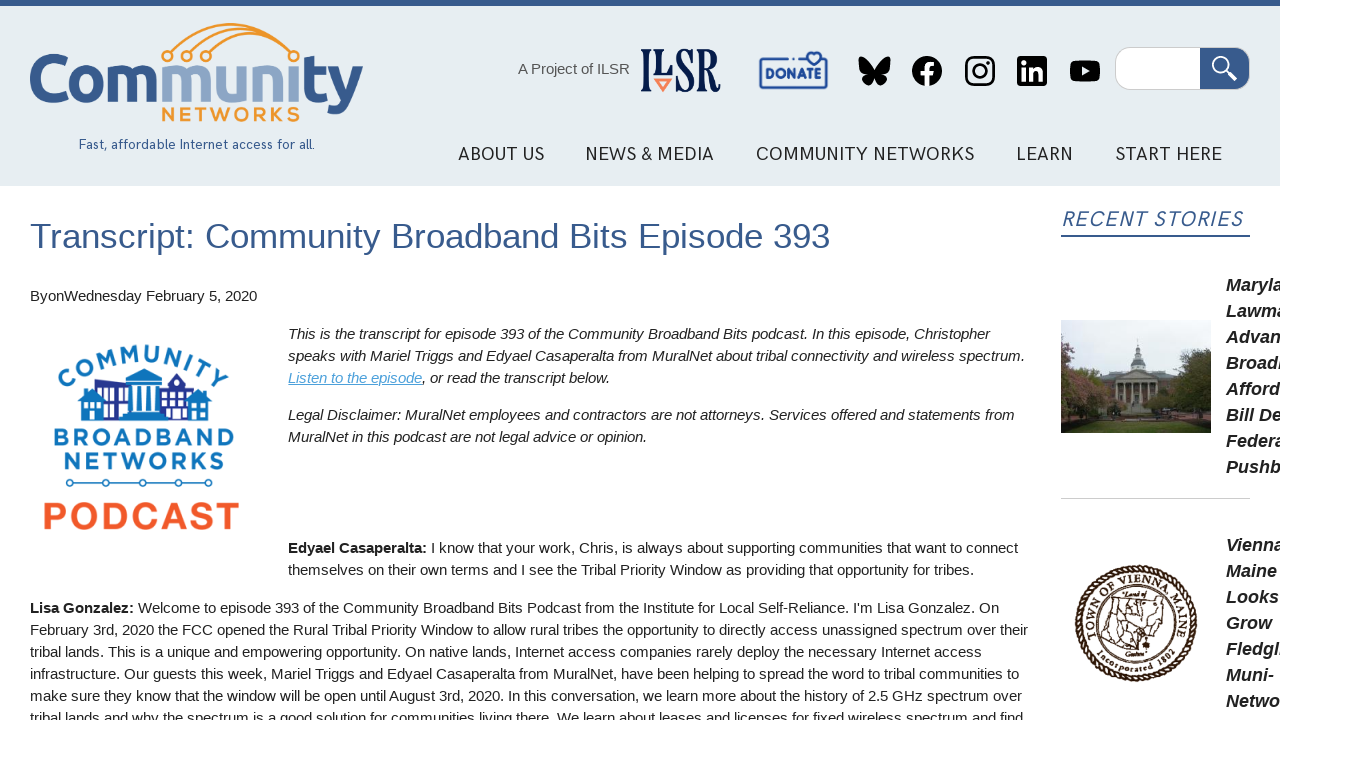

--- FILE ---
content_type: text/html; charset=UTF-8
request_url: https://communitynets.org/content/transcript-community-broadband-bits-episode-393
body_size: 25759
content:
<!DOCTYPE html>
<html lang="en" dir="ltr" prefix="og: https://ogp.me/ns#">
  <head>
    <meta charset="utf-8" />
<meta name="description" content="This is the transcript for episode 393 of the Community Broadband Bits podcast. In this episode, Christopher speaks with Mariel Triggs and Edyael Casaperalta from MuralNet about tribal connectivity and wireless spectrum." />
<meta name="keywords" content="transcript" />
<link rel="canonical" href="https://communitynets.org/content/transcript-community-broadband-bits-episode-393" />
<link rel="image_src" href="https://communitynets.org/sites/default/files/logo-community-bb-bits_0.png" />
<meta property="og:site_name" content="Welcome to Community Networks" />
<meta property="og:title" content="Transcript: Community Broadband Bits Episode 393 | Welcome to Community Networks" />
<meta property="og:description" content="This is the transcript for episode 393 of the Community Broadband Bits podcast. In this episode, Christopher speaks with Mariel Triggs and Edyael Casaperalta from MuralNet about tribal connectivity and wireless spectrum." />
<meta property="og:image" content="https://communitynets.org/sites/default/files/logo-community-bb-bits_0.png" />
<meta name="twitter:image" content="https://communitynets.org/sites/default/files/logo-community-bb-bits_0.png" />
<meta name="Generator" content="Drupal 10 (https://www.drupal.org)" />
<meta name="MobileOptimized" content="width" />
<meta name="HandheldFriendly" content="true" />
<meta name="viewport" content="width=device-width, initial-scale=1.0" />
<link rel="icon" href="/themes/custom/muninet_theme/favicon.ico" type="image/vnd.microsoft.icon" />

    <title>Transcript: Community Broadband Bits Episode 393 | Welcome to Community Networks</title>
    <link rel="stylesheet" media="all" href="/sites/default/files/css/css_5X_CjTzdUORIp2BNGDs8Dpv3Lvi51rpg29Gb2DkLPJw.css?delta=0&amp;language=en&amp;theme=muninet_theme&amp;include=eJw9zl0KAyEMBOALST1OHyXrTlXqT3Fil-3pK5XtS_jCDCE-C3naTQjjlwtICeC117bPrHVM9SI5fWBCayHDecIuTt1FMfP-NGXUVKFOI8os5LZJNhwv9EditH856jmvHDEpDE8qyvrknXDQ_uattH1kfAG6iUI6" />
<link rel="stylesheet" media="all" href="/sites/default/files/css/css_XZz47Jg1iv2Ftedfnhlr3ByTCvdyWdAOnVnbSGDOKQo.css?delta=1&amp;language=en&amp;theme=muninet_theme&amp;include=eJw9zl0KAyEMBOALST1OHyXrTlXqT3Fil-3pK5XtS_jCDCE-C3naTQjjlwtICeC117bPrHVM9SI5fWBCayHDecIuTt1FMfP-NGXUVKFOI8os5LZJNhwv9EditH856jmvHDEpDE8qyvrknXDQ_uattH1kfAG6iUI6" />

    
  </head>
  <body class="path-node page-node-type-story">
        <a href="#main-content" class="visually-hidden focusable skip-link">
      Skip to main content
    </a>
    
      <div class="dialog-off-canvas-main-canvas" data-off-canvas-main-canvas>
    <style>
.view-grouping {padding: 1em;}
.view-grouping-header { font-size: 1.2em; font-weight: bold;}
.view-content > .view-grouping > .view-grouping-header { font-size: 1.5em; font-weight: bold; border-bottom: 1px solid #ccc;}
.view-grouping .item-list {
  padding: 1em;
  padding-top: 0
}
</style>


<div class="layout-container">

  <header role="banner">
  <div class="content-wrapper">
    <div class="header-layout">

      <div class="header-logo">
        <a href="/">
          <img src="/themes/custom/muninet_theme/assets/images/muninetslogo.png" alt="Community Networks logo">
        </a>
          <div class="region region-tagline">
    <div id="block-headertagline" class="settings-tray-editable block block-block-content block-block-contentaa65b87f-a8ea-4a69-acb1-63d98d3cd7c0" data-drupal-settingstray="editable">
  
    
      
            <div class="clearfix text-formatted field field--name-field-body field--type-text-long field--label-hidden field__item"><div style="color:#385b8d;font-family:&apos;hk-grotesk-regular&apos;, Tahoma, sans-serif;font-size:0.9em;margin:auto;text-align:center;"><p class="text-align-center">Fast, affordable Internet access for all.</p></div></div>
      
  </div>

  </div>

      </div>

      <div class="header-content">
          <div class="region region-header">
    <div id="block-projectofilsr-2" class="settings-tray-editable block block-block-content block-block-content62be8766-2e37-429e-9f2e-e9f20bbbcc65" data-drupal-settingstray="editable">
  
    
      
            <div class="clearfix text-formatted field field--name-field-body field--type-text-long field--label-hidden field__item"><div style="align-items:center;display:flex;justify-content:center;"><p class="text-align-center"><a style="color:#555;font-weight:400;text-decoration:none;" href="https://ilsr.org">A Project of ILSR</a>&nbsp;</p><p><img style="height:80px;margin-left:0.5em;padding-top:0.2em;width:80px;" src="http://communitynetworks.org/themes/custom/muninet_theme/assets/images/ilsr-logo.png"></p></div></div>
      
  </div>
<nav role="navigation" aria-labelledby="block-socialmedialinks-2-menu" id="block-socialmedialinks-2" class="settings-tray-editable block block-menu navigation menu--header-social-links" data-drupal-settingstray="editable">
            
  <h2 class="visually-hidden" id="block-socialmedialinks-2-menu">Social Media Links</h2>
  

        
              <ul class="menu">
                    <li class="menu-item">
        <a href="/donate" data-drupal-link-system-path="node/14971">Donate</a>
              </li>
                <li class="menu-item">
        <a href="https://bsky.app/profile/communitynets.bsky.social">Bluesky</a>
              </li>
                <li class="menu-item">
        <a href="https://www.facebook.com/localselfreliance">Facebook</a>
              </li>
                <li class="menu-item">
        <a href="https://www.instagram.com/ilsr_org">Instagram</a>
              </li>
                <li class="menu-item">
        <a href="https://www.linkedin.com/showcase/community-broadband-networks/">LinkedIn</a>
              </li>
                <li class="menu-item">
        <a href="https://www.youtube.com/channel/UCJDYYbob9LLLtQSoSF5LjlQ">YouTube</a>
              </li>
        </ul>
  


  </nav>
<div class="search-block-form google-cse settings-tray-editable block block-search container-inline" data-drupal-selector="search-block-form" id="block-muninet-theme-searchform" role="search" data-drupal-settingstray="editable">
  
    
      <form action="/search/cse" method="get" id="search-block-form" accept-charset="UTF-8">
  <div class="js-form-item form-item js-form-type-search form-type-search js-form-item-keys form-item-keys form-no-label">
      <label for="edit-keys" class="visually-hidden">Search</label>
        <input title="Enter the terms you wish to search for." data-drupal-selector="edit-keys" type="search" id="edit-keys" name="keys" value="" size="15" maxlength="128" class="form-search" />

        </div>
<div data-drupal-selector="edit-actions" class="form-actions js-form-wrapper form-wrapper" id="edit-actions"><input data-drupal-selector="edit-submit" type="submit" id="edit-submit" value="Search" class="button js-form-submit form-submit" />
</div>

</form>

  </div>

  </div>

          <div class="region region-primary-menu">
    <div id="block-mainnavigation" class="settings-tray-editable block block-superfish block-superfishmain" data-drupal-settingstray="editable">
  
    
      
<ul id="superfish-main" class="menu sf-menu sf-main sf-horizontal sf-style-white" role="menu" aria-label="Menu">
  

            
  <li id="main-menu-link-content1dd1692c-f663-42fd-9834-f203babf31d7" class="sf-depth-1 menuparent" role="none">
              <a href="/content/about-us" class="sf-depth-1 menuparent" role="menuitem" aria-haspopup="true" aria-expanded="false">About Us</a>
                  <ul role="menu">      

  
  <li id="main-menu-link-content126f4c9a-51e8-4a35-b454-47b91c84cc23" class="sf-depth-2 sf-no-children" role="none">
              <a href="/content/our-vision" class="sf-depth-2" role="menuitem">Our Vision</a>
                      </li>


  
  <li id="main-menu-link-contentb301299b-a384-40e1-91df-d37f56d2c832" class="sf-depth-2 sf-no-children" role="none">
              <a href="/content/what-we-do" class="sf-depth-2" role="menuitem">What We Do</a>
                      </li>


  
  <li id="main-menu-link-content97a03911-b4e6-410d-9d41-6a11f23b0cde" class="sf-depth-2 sf-no-children" role="none">
              <a href="/content/contact-us" class="sf-depth-2" role="menuitem">Contact Us</a>
                      </li>


  
  <li id="main-menu-link-content8988e65d-409c-456d-9fc0-73a81aac7e38" class="sf-depth-2 sf-no-children" role="none">
              <a href="/content/our-team" class="sf-depth-2" role="menuitem">Our Team</a>
                      </li>


      </ul>              </li>


            
  <li id="main-menu-link-contentdb02d813-2d9e-42f9-a06f-a30efdc77b5f" class="sf-depth-1 menuparent" role="none">
              <a href="/news" class="sf-depth-1 menuparent" role="menuitem" aria-haspopup="true" aria-expanded="false">News &amp; Media</a>
                  <ul role="menu">      

  
  <li id="main-menu-link-contentfa7200fe-b9d2-4af9-ae6c-9467efb484d4" class="sf-depth-2 sf-no-children" role="none">
              <a href="/news" class="sf-depth-2" role="menuitem">News</a>
                      </li>


  
  <li id="main-views-viewviewsbroadband-bitspage-1" class="sf-depth-2 sf-no-children" role="none">
              <a href="/broadbandbits" class="sf-depth-2" role="menuitem">Broadband Bits Podcast</a>
                      </li>


  
  <li id="main-views-viewviewsbuilding-for-digital-equity-podcastpage-1" class="sf-depth-2 sf-no-children" role="none">
              <a href="/building-for-digital-equity-podcast" class="sf-depth-2" role="menuitem">Building for Digital Equity Podcast</a>
                      </li>


  
  <li id="main-menu-link-contentea4d4d2d-c7ba-4feb-a050-f5be0c2ca338" class="sf-depth-2 sf-no-children" role="none">
              <a href="https://connectthisshow.com/" class="sf-depth-2 sf-external" role="menuitem">Connect This! Show</a>
                      </li>


  
  <li id="main-views-viewviewspress-centerpage-1" class="sf-depth-2 sf-no-children" role="none">
              <a href="/press-center" class="sf-depth-2" role="menuitem">Media Inquiries</a>
                      </li>


  
  <li id="main-menu-link-content4554d0ef-86ef-48cf-addf-00cf31ce5eaa" class="sf-depth-2 sf-no-children" role="none">
              <a href="/content/videos" class="sf-depth-2" role="menuitem">Videos</a>
                      </li>


      </ul>              </li>


            
  <li id="main-menu-link-content159b7e2c-d9ef-43a7-8f0c-840851dcf2d7" class="sf-depth-1 menuparent" role="none">
              <a href="/content/community-network-map" class="sf-depth-1 menuparent" role="menuitem" aria-haspopup="true" aria-expanded="false">Community Networks</a>
                  <ul role="menu">      

  
  <li id="main-menu-link-content5fe61a57-4549-4d19-a3d1-72b27b74c8c5" class="sf-depth-2 sf-no-children" role="none">
              <a href="/communitymap" class="sf-depth-2" role="menuitem">Community Networks Map</a>
                      </li>


  
  <li id="main-menu-link-contentae4830c5-bfa1-4659-a94b-fe081daa0d62" class="sf-depth-2 sf-no-children" role="none">
              <a href="/content/rural-cooperatives-page" class="sf-depth-2" role="menuitem">Cooperative</a>
                      </li>


  
  <li id="main-menu-link-content81e1c8b2-99dc-4d34-9207-73b79edbd2e8" class="sf-depth-2 sf-no-children" role="none">
              <a href="/content/indigenous-networks" class="sf-depth-2" role="menuitem">Indigenous</a>
                      </li>


  
  <li id="main-menu-link-content2e86bfa3-edc9-4afa-8839-2721b531625e" class="sf-depth-2 sf-no-children" role="none">
              <a href="/content/institutional-networks" class="sf-depth-2" role="menuitem">Institutional</a>
                      </li>


  
  <li id="main-menu-link-contentc844182e-bdfa-4208-971f-4bf9144a2cc3" class="sf-depth-2 sf-no-children" role="none">
              <a href="/content/municipal-ftth-networks" class="sf-depth-2" role="menuitem">Municipal</a>
                      </li>


  
  <li id="main-menu-link-contentcd909c14-aeda-4d6c-8260-78ad0a0806a4" class="sf-depth-2 sf-no-children" role="none">
              <a href="/content/open-access" class="sf-depth-2" role="menuitem">Open Access</a>
                      </li>


  
  <li id="main-menu-link-content7dcc9d63-4d7b-412a-8265-c578946a2d16" class="sf-depth-2 sf-no-children" role="none">
              <a href="/content/state-state-preemption-stalled-moving-more-competitive-direction-1" title="States that limit community network investments" class="sf-depth-2" role="menuitem">Preemption</a>
                      </li>


      </ul>              </li>


            
  <li id="main-menu-link-content8070e424-e776-4064-a0f2-bc7471ad15bc" class="sf-depth-1 menuparent" role="none">
              <a href="/content/key-points" class="sf-depth-1 menuparent" role="menuitem" aria-haspopup="true" aria-expanded="false">Learn</a>
                  <ul role="menu">      

  
  <li id="main-menu-link-content502ecaa2-a571-457f-9923-f001397205c9" class="sf-depth-2 sf-no-children" role="none">
              <a href="/content/frequently-asked-questions" class="sf-depth-2" role="menuitem">F.A.Q.</a>
                      </li>


  
  <li id="main-menu-link-content14f60ad6-0de9-4399-9d97-9d4535a661b1" class="sf-depth-2 sf-no-children" role="none">
              <a href="/content/network-technology" class="sf-depth-2" role="menuitem">Network Technology</a>
                      </li>


  
  <li id="main-menu-link-content5009f3e7-d3c5-4b9d-a6e6-374db74a11a6" class="sf-depth-2 sf-no-children" role="none">
              <a href="/case-studies" class="sf-depth-2" role="menuitem">Case Studies</a>
                      </li>


  
  <li id="main-menu-link-content1abb53c3-d47b-4e4f-9153-debd15c46e7d" class="sf-depth-2 sf-no-children" role="none">
              <a href="/fact-sheets" class="sf-depth-2" role="menuitem">Fact Sheets and Guides</a>
                      </li>


  
  <li id="main-menu-link-content2a655617-a61e-456c-8a6d-836161ad556f" class="sf-depth-2 sf-no-children" role="none">
              <a href="/reports" class="sf-depth-2" role="menuitem">Reports</a>
                      </li>


  
  <li id="main-menu-link-contentb0aa25d9-abb4-4b2f-9ade-742af859f3fc" class="sf-depth-2 sf-no-children" role="none">
              <a href="/glossary" class="sf-depth-2" role="menuitem">Glossary</a>
                      </li>


  
  <li id="main-menu-link-contentd99412c6-152b-4bef-a6aa-74fae6825b5b" class="sf-depth-2 sf-no-children" role="none">
              <a href="/content/trackers-and-dashboards" class="sf-depth-2" role="menuitem">Trackers and Dashboards</a>
                      </li>


  
  <li id="main-menu-link-content75c4563e-c504-465c-aa05-a6e1d7b0c3c6" class="sf-depth-2 sf-no-children" role="none">
              <a href="https://communitynetworks.org/content/webinars" class="sf-depth-2 sf-external" role="menuitem">Webinars</a>
                      </li>


      </ul>              </li>


            
  <li id="main-menu-link-content4fd55849-9001-4408-b837-701dab7b4dff" class="sf-depth-1 menuparent" role="none">
              <a href="/content/sign-network" class="sf-depth-1 menuparent" role="menuitem" aria-haspopup="true" aria-expanded="false">Start Here</a>
                  <ul role="menu">      

  
  <li id="main-menu-link-content730aec97-ba04-4f1e-9c7d-0a1bdb8235b0" class="sf-depth-2 sf-no-children" role="none">
              <a href="/content/digital-opportunity-lab" title="Educational event to build confidence and knowledge" class="sf-depth-2" role="menuitem">Digital Opportunity Lab</a>
                      </li>


  
  <li id="main-menu-link-contentaeb6f504-c6e5-4f51-a3c0-8577a14f70d9" class="sf-depth-2 sf-no-children" role="none">
              <a href="/content/start-community-network" class="sf-depth-2" role="menuitem">Start a Community Network</a>
                      </li>


  
  <li id="main-menu-link-content69c267a8-0c90-4a50-9e9f-1b2a0633a1a1" class="sf-depth-2 sf-no-children" role="none">
              <a href="/content/sign-network" class="sf-depth-2" role="menuitem">Sign Up For a Network</a>
                      </li>


  
  <li id="main-menu-link-content96e383b8-db54-4984-a618-882e783d18f5" class="sf-depth-2 sf-no-children" role="none">
              <a href="/content/educate-your-local-community" class="sf-depth-2" role="menuitem">Educate Your Local Community</a>
                      </li>


  
  <li id="main-menu-link-contentcd6274db-c430-44b6-8df3-364c0790a12f" class="sf-depth-2 sf-no-children" role="none">
              <a href="/content/sign-newsletters" class="sf-depth-2" role="menuitem">Subscribe</a>
                      </li>


  
  <li id="main-menu-link-content8d9ae94b-c665-4e58-926d-857e3bee4d6d" class="sf-depth-2 sf-no-children" role="none">
              <a href="/donate" class="sf-depth-2" role="menuitem">Donate</a>
                      </li>


      </ul>              </li>


</ul>

  </div>

  </div>

      </div>

    </div>
  </div>
</header>

  <div class="content-wrapper">

    

      <div class="region region-highlighted">
    <div data-drupal-messages-fallback class="hidden"></div>

  </div>


  </div>

  <main role="main" class="content-wrapper">
    <a id="main-content" tabindex="-1"></a>    
    <div class="content-layout has-sidebar">
      <div class="layout-content">
          <div class="region region-content">
    <div id="block-muninet-theme-page-title" class="block block-core block-page-title-block">
  
    
      
  <h1 class="page-title"><span class="field field--name-title field--type-string field--label-hidden">Transcript: Community Broadband Bits Episode 393</span>
</h1>


  </div>
<div id="block-muninet-theme-content" class="block block-system block-system-main-block">
  
    
      
<article class="node node--type-story node--view-mode-full">

	
	<div class="node__content">
		
<div  class="muni_story-info">
    
<div >
  <span>By</span>
    
  </div>
<div >
  <span>on</span>
    
  </div>
            <div class="field field--name-field-story-info-date field--type-datetime field--label-hidden field__item"><time datetime="2020-02-05T16:50:28Z" class="datetime">Wednesday February 5, 2020</time>
</div>
      
  </div>
      <div class="field field--name-field-image field--type-entity-reference field--label-hidden field__items">
              <div class="field__item">  <img loading="lazy" src="/sites/default/files/styles/medium/public/logo-community-bb-bits_0.png?itok=LtKm6PwV" width="220" height="220" class="image-style-medium" />


</div>
          </div>
  
            <div class="clearfix text-formatted field field--name-body field--type-text-with-summary field--label-hidden field__item"><p><em>This is the transcript for episode 393 of the Community Broadband Bits podcast. In this episode, Christopher speaks with Mariel Triggs and Edyael Casaperalta from MuralNet about tribal connectivity and wireless spectrum. <a href="https://muninetworks.org/content/rural-tribal-priority-window-now-open-advice-muralnet-community-broadband-bits-podcast-393">Listen to the episode</a>, or read the transcript below.</em></p><p><em>Legal Disclaimer: MuralNet employees and contractors are not attorneys. Services offered and statements from MuralNet in this podcast are not legal advice or opinion.</em></p><p>&nbsp;</p><p>&nbsp;</p><p><strong>Edyael Casaperalta: </strong>I know that your work, Chris, is always about supporting communities that want to connect themselves on their own terms and I see the Tribal Priority Window as providing that opportunity for tribes.</p><p><strong>Lisa Gonzalez: </strong>Welcome to episode 393 of the Community Broadband Bits Podcast from the Institute for Local Self-Reliance. I'm Lisa Gonzalez. On February 3rd, 2020 the FCC opened the Rural Tribal Priority Window to allow rural tribes the opportunity to directly access unassigned spectrum over their tribal lands. This is a unique and empowering opportunity. On native lands, Internet access companies rarely deploy the necessary Internet access infrastructure. Our guests this week, Mariel Triggs and Edyael Casaperalta from MuralNet, have been helping to spread the word to tribal communities to make sure they know that the window will be open until August 3rd, 2020. In this conversation, we learn more about the history of 2.5 GHz spectrum over tribal lands and why the spectrum is a good solution for communities living there. We learn about leases and licenses for fixed wireless spectrum and find out more about who controls them. These are some of the factors that have negatively impacted the ability for tribes to have Internet access.</p><p><strong>Lisa Gonzalez: </strong>Our guests also offer valuable information about the basic criteria that tribes need to meet to take advantage of this opportunity and some of the possible uses of the spectrum. Even if a tribal community isn't interested in building a community network, obtaining access to spectrum over their land will allow them to control the airwaves. Learn more about the Tribal Priority Window by going to fcc.gov and searching for tribal window. Now here's Christopher talking with Mariel Triggs and Edyael Casaperalta from MuralNet.</p><p><strong>Christopher Mitchell: </strong>Welcome to another episode of the Community Broadband Bits Podcast. I'm Chris Mitchell with the Institute for Local Self-Reliance in Minneapolis. Today I'm talking to two guests that are so knowledgeable about the subject that we're going to be talking about, spectrum over tribal lands and I'm just going to jump right into introducing Mariel Triggs, the CEO of MuralNet. Welcome to the show.</p><p><strong>Mariel Triggs: </strong>Oh, thank you. Glad to be here.</p><p><strong>Christopher Mitchell: </strong>And a longtime friend Edyael Casaperalta who, I think we've known each other for 10 years. You're the legal advisor and policy strategist to MuralNet now.</p><p><strong>Edyael Casaperalta: </strong>That's right. It's so great to talk to you Chris.</p><p><em>2:32</em></p><p><strong>Christopher Mitchell: </strong>Well, I'm just glad that you've escaped law school intact and you're able to once again support us with your prodigious output and thinking. So, but let me start and I think I'll direct this to Mariel first, but what is MuralNet?</p><p><strong>Mariel Triggs: </strong>We're a nonprofit. We were started in 2017 as a group of volunteers out of Silicon Valley because we thought we figured out the answer to the rural digital divide on tribal lands. We put together essentially a tech stack that was open source, cheap equipment that was super reliable, and leveraged the infrastructure that was laid out by folks that had been working in this space forever, such as Matt Rantanen and Valerie Fast Horse of the Coeur d’Alene and Denae Wilson of the Nez Perce, who've built out fiber and microwave rings in that back haul. And we figured out a way to get access to this special spectrum called the Educational Broadband Service Spectrum that had been frozen since the 90s. This is an ideal spectrum because it's been forgotten. I can get into that more, but essentially we put together a kit. We worked with Northern Arizona University and the Havasupai Tribe, their youngest Councilwoman, Ophelia Watahomigie-Corliss, And what we managed to do in half a day for $15,000 was help connect her community at the bottom of the Grand Canyon.</p><p><strong>Christopher Mitchell: </strong>And that is something that I want to come back and actually we'll do an interview, hopefully with you and them, to talk about that in greater depth cause it's a great story.</p><p><strong>Mariel Triggs: </strong>Oh, it is. And unfortunately the tech issue was fairly trivial. The real story came 2018 and 2019 and spearheaded by Councilwoman Ophelia Watahomigie-Corliss, which was to tackle the policy issue in DC. And during those two years, we partnered with them to really try to change what was happening when it comes to the airwaves over tribal lands. We had some successes that I hope we get to talk more about.</p><p><strong>Christopher Mitchell: </strong>Well, let me just quickly probe on the, you said you thought you had the solution and I'm curious if you have a short explanation for the humble sounding nature of that.</p><p><em>4:48</em></p><p><strong>Mariel Triggs: </strong>Well, Silicon Valley, you know how we are. We develop apps and we think we've solved the world's problems. What was humbling about the situation once we had this software and hardware package that could be deployed for very little money and connect to people using fixed wireless, which was quite novel in 2017 but now it's pretty standard, was that even though we had all the equipment up, even though we knew the physics and the tech would work, we had to wait four months to be able to flip a switch and actually connect to people. We had to wait for those permits to be processed by the FCC to allow us to actually broadcast and that took a long time, especially for us. It ended up taking a year and a half to get the Havasupai tribes a permanent license for certain channels to be okayed by the FCC.</p><p><strong>Mariel Triggs: </strong>So what we found is all the equipment can be there, once we got permission to broadcast, flipping the switch, we had to send CPEs, home units, down to the bottom of the Grand Canyon. I thought it would take two days. It took five. Guess what? Amazon Prime doesn't deliver down there. It's the last place in the US that they still deliver mail by mule train. Loved ordering that, I had to ask for extra packaging because of the bumps and it took an hour with an undergrad from NAU and the head of facilities, Armando Marshall at the Havasupai tribe tribal offices, to actually light up the network.</p><p><strong>Mariel Triggs: </strong>So the humble there was where we were able to contribute back in 2017 the open source software that you can now download off of GitHub that normally would cost hundreds of thousands of dollars. The hardware package, that was easy to put together. That wasn't the issue. It was that last one. It was about that spectrum access and not even about having access to airwaves. There was no interference. No one else was using it for hundreds of miles around. But having the permission from the federal government to broadcast on those channels, that was the real issue.</p><p><strong>Christopher Mitchell: </strong>Right. Well, that's something that I guess a lot of my listeners I think will not be very surprised to hear, unfortunately. I think, as you were talking, it reminded me that I met you first through the Internet Society at the Indigenous Conductivity Summit recently where you were instrumental in working with local folks for them to build their own community wireless network in Waimanalo and so I just wanted to throw that out there. But I want to turn back to Edyael. You've long been a friend of community solutions and you've really been focused on rural issues in all the time that I've known you. And I'm curious if you can tell us why you think community wireless solutions in this way is such a good fit for Indian country.</p><p><em>7:44</em></p><p><strong>Edyael Casaperalta: </strong>The wireless solution for Indian country is just one more option that tribes and indigenous peoples across the United States can harness to be able to close the digital divide in their communities. As you know, through our mentor work on rural broadband issues, there's still a big population in the United States that do not have access to Internet service and even telephone service. And in part it's because they live in more rural, less populated remote areas, where traditional carriers don't think there's a business case or there's the market really to sustain their operations there. And so these communities are left with having to figure out ways in which they provide Internet services to themselves. And there are many ways. There's community broadband, communities can engage in Fiber-to-the-Home and many technologies. But a lot of them are very costly. And so they have to figure out how can, with the limited resources that we have, find a solution to connect our community members.</p><p><strong>Edyael Casaperalta: </strong>And what's really unique about the Tribal Priority Window and the 2.5 spectrum is that for the first time tribes will be able to access this critical and great chunk of the airwaves without having to bid at auction. And yes it's limited only to their tribal lands, but typically any entity can bid at auction for a spectrum license and to be able to use a chunk of that airwave. In those auctions, they may be competing with big carriers that can afford millions, that can afford to pay attorneys and lobbyists and bid millions of dollars and do fast deployments. And so when you're bidding against those type of entities, you can be very out of luck. So this is a really unique opportunity for tribes to use another tool to be able to close the divide in their communities, to think about wireless connectivity, to think about the airwaves over their lands, and to be able to control them so that they bring connectivity to their residents.</p><p><em>10:06</em></p><p><strong>Christopher Mitchell: </strong>Let me make sure that we're all on the same page. The spectrum across the United States, how we use radios and things like that, is controlled by the Federal Communications Commission and it is a periodically licensed more recently through auctions and in the past there's been no recognition from the US federal government really that the sovereign areas that tribes have been forced into have any greater access to those spectrum. There hasn't been a recognition of any special rights. Right?</p><p><strong>Edyael Casapera</strong><strong><strong>lta</strong>: </strong>That's correct. So far up until now tribes have been able to use the airwaves the same way that any commercial entity is, which is by bidding at an auction, as you mentioned.</p><p><strong>Christopher Mitchell: </strong>Before we get into which part of the spectrum is available, what is just a brief description of what is a Tribal Priority Window?</p><p><strong>Edyael Casapera</strong><strong><strong>lta</strong>: </strong>The Tribal Priority Window is a six-month period during which the Federal Communications Commission will accept applications from tribes to claim a spectrum license over their own lands in the 2.5 GHz band and each qualifying tribe has to prove four elements to be able to get this license and apply to this window. So those four elements is that, first the tribe has to be a federally-recognized tribe or an Alaskan native village or an entity that is more than 50% owned and controlled by a federally-recognized tribe or Alaskan native village. And this element I think really goes to the FCCs interest in observing the government to government relationship that it has by statute and by many policies with American Indian governments. So they are really wanting to ensure that the licenses end up controlled by tribal governments.</p><p><em>12:13</em></p><p><strong>Edyael Casapera</strong><strong><strong>lta</strong>: </strong>The second thing that an applicant has to prove is that the land that they want a license over is rural tribal land. So rural means, in this scenario, that the population is less than 50,000 people over that land and that the land is considered to be tribal. And that's usually a category set by the Bureau of Indian affairs. And so there's the list that recognizes all tribal lands. And the third element is that a tribe or an applicant has to prove local prescience over that land and this one the FCC assumes, that if you own the land you have local presence over the land, but for example an entity has to be able to make an argument as to why they are prescient in that rural tribal land and the final element is that there has to be some amount of spectrum in the 2 GHz band available over the land, whether there's just one channel.</p><p><strong>Edyael Casapera</strong><strong><strong>lta</strong>: </strong>The whole spectrum doesn't have to be open, but if it's just a small amount of spectrum open over that land, then you can submit an application. Really the FCC seems to be wanting to do a very, like, "If you fulfill these four requirements, we will process your application and you'll get the license awarded to the applicant."</p><p><strong>Christopher Mitchell: </strong>That was very succinct and for people who would like to just get a refresher on that rather than rewinding, you can go to a MuralNet.org where those details are also laid out on the website. Now this window, we're recording this beforehand, but I think we are publishing this show the day after the window opens, so broadly from the beginning of February until whatever is six months after February.</p><p><strong>Edyael Casapera</strong><strong><strong>lta</strong>: </strong>Right, the window opens February 3rd at 9:00 AM Eastern time and it closes August 3rd at 6:00 PM Eastern time and we mark the time zone because it will matter to the FCC.</p><p><strong>Christopher Mitchell: </strong>Right. So there's still some more things to talk about with the Tribal Priority Window, but I want to quickly jump over to the spectrum angle. And so this is 2.5 Ghz, and Mariel, I'm curious if you can tell us a little bit about that and issues with who's on it currently and what properties the spectrum has that'll be useful?</p><p><em>14:45</em></p><p><strong>Mariel Triggs: </strong>The physics of it is, it's probably mid band spectrum to about five Ghz. It has amazing balance between distance and throughput. Plus it can penetrate through leaves, it's not line of sight. I know a lot of people talk about CDRS as solving so many different issues, but it's not going to be the best rural solution by far because ends up being line of sight. So EBS is pretty special there. And policy-wise, because it's forgotten for so long, its power limitations are actually quite generous. While CDRS and a lot of the unlicensed spectrum is limited at one watt, EBS can screen at 40 watts. So you have a situation here where if you want your radius to talk to each other, not only is it talking at a frequency that carries well and can go far, it also is a frequency that can screen. As you get to the history of it, what happened with EBS is back in the 70s and 80s it was given away free for educational institutions.</p><p><strong>Mariel Triggs: </strong>It had to be for educational uses, or at least 10% of its broadcasting had to be educational uses. It might've been just 5% if I can recall, and way back when it was basically broadcasting Mr. Rogers in rural areas. These schools would get licenses that were 35 miles of radius circles, so they were huge. About 50% of the US ended up being licensed and then they froze the licenses in the 90s, which means that for over half of the US, especially West of the Mississippi, you have a ton of unlicensed spectrum that is basically laying to waste. So with this natural resource, you have this spectrum, which is unique in that it's not renewable resource, it's not a onetime resource. Spectrum is basically, if you're not using it, it's being wasted. So what we have is a spectrum that has basically been going unused for such a long time, and with the advent of Internet and with the advent of fixed wireless communications, this is a great way to connect communities to the flow of information.</p><p><strong>Christopher Mitchell: </strong>I suspect that there's broadly two categories, maybe even three. One is where no one has the rights to use it today. One may be where someone has the rights but is not using it. And then the third may be where they have the rights and they are using it. Are those kind of, does that make sense to segment it in that way?</p><p><em>17:15</em></p><p><strong>Mariel Triggs: </strong>Oh no, you did it perfectly. So for the first one, I think that would be basically unlicensed spectrum and that spectrum is going to be available to tribal communities through the Tribal Priority Window. You should act upon that, or at least you should educate yourself on what that means and then decide whether or not you want to claim that spectrum. Because second usually happens when a tribal community within 35 miles of a metropolitan center, say Albuquerque, Santa Fe, whatnot, and what happens in those cases is there's a license over them and it's probably leased. 95% of the licenses that are out there are leased. And that lease is probably held by Sprint. About 71% of the licenses are held by Sprint, I'm sorry, of the leases are held by Sprint. So 71% of the leases are held by Sprint.</p><p><strong>Christopher Mitchell: </strong>Just to interject in the middle, what's the difference between a lease and a license?</p><p><strong>Edyael Casapera</strong><strong><strong>lta</strong>: </strong>When you get a license for spectrum to use a spectrum chunk, typically the license are for 10 years, and that allows you to control the use of that spectrum. It also gives you protection from interference. Somebody else cannot use the same spectrum chunk that you just got a license for. And if someone that maybe is broadcasting on the channel next to you, they have to make sure that they're not also interfering with you, so it gives you this protection to use explicitly and also from interference. Now a license, it's a really valuable asset to have because, as Mariel was explaining, the licenses in the 2.5 GHz band were used to be available only for educational institutions. So you have to have an educational purpose to be able to hold the license. But you could lease it to someone who didn't have to have an educational purpose.</p><p><strong>Edyael Casapera</strong><strong><strong>lta</strong>: </strong>You could commercialize this license. That's what a lease is. You could allow somebody else to use a piece of the airwave that you got license to and that would allow you to retain use of it for yourself, but essentially it allows you to decide who and how someone controls that piece of the spectrum. Now I'm going to go back. The licenses are awarded for 10 years and then they are renewed for a period of 30 years and some of those requirements that you have to observe in order to maintain the license. But they can become a very, very valuable asset which is how a lot of schools have been using them since the 90s.</p><p><em>20:08</em></p><p><strong>Christopher Mitchell: </strong>Great. Now Mariel, I'm sorry I interrupted you. You were explaining the second scenario which is presumably where Sprint is leasing it in some areas and they may have a lease for a large area but only are using a part of that geography, I'm guessing.</p><p><strong>Mariel Triggs: </strong>Well, what ends up happening with these 35 mile, at least 35 mile, radius circles is you need a buildout requirement and the lessee often is the one who's putting up the infrastructure to meet the buildout requirement. I believe for EBS it's 30% coverage by population, so that means 30% of the population within that big circle has to have the ability to get signal enough to be able to carry adequate Internet. It's very vague. So what ends up happening is you put up a cell or two in the most populous areas, you cover 30% of the population pretty easily and you've met your build out requirements, but that means on those fringes, usually it's tribal lands that are on those fringes, the license has a build that has been met but they don't have coverage. So they're in a situation where they can't build and use the spectrum because it is protected and the buildout requirement has been met.</p><p><strong>Edyael Casapera</strong><strong><strong>lta</strong>: </strong>And to be clear, I wanted to go back a little bit to the Tribal Priority Window. The spectrum that is available, it's only unlicensed as Mariel explained. If somebody already has a license, even if they're not using it, even if they are not provided Internet service or communication services to the community where the license is, they still have that license protection so their license will not be given away. It's only the stuff that is unlicensed.</p><p><strong>Edyael Casapera</strong><strong><strong>lta</strong>: </strong>The kind of a license, if we kind of think of Airbnb as a model, no pun intended with the air, but when you have an Airbnb, essentially at some point you found a way to buy a home and you can choose to live in your home or you can invite guests over to your home and your home maybe has several rooms. With Airbnb now, you can put a room up for rent in your home. And so you get to decide how often somebody comes to your home or maybe you rent it. So it's not just Airbnb, maybe you rent, you enter into an agreement for more than a year to rent to a new roommate, but you still get the protection of having your home for you to live in and you can invite others and set up an agreement to pay you for leasing the room. So I thought maybe that would be a good way to think of licensed and leases.</p><p><em>22:58</em></p><p><strong>Christopher Mitchell: </strong>Mm-hmm (affirmative). And it's worth noting that this is a sign for tribes that may be interested, they may be qualified, they may have spectrum that is available, they may not be sure that they want to build a network, but they should still take advantage of this so that they have that option and it's an asset that they can use in the future in the same way that these spectrum licenses have been used for almost a hundred years now.</p><p><strong>Edyael Casapera</strong><strong><strong>lta</strong>: </strong>That's exactly right. And while there are requirements about building a network or providing service that have to be met at the two-year and five-year mark of having the license in order to keep the license, even tribes that already have Fiber-to-the-Home, for example, the Mohawk in upstate New York, if there's spectrum available over their lands, why not get it? Why not occupy it and be able to determine how to control it, to figure out ... You said as an asset, as a way to bring in maybe revenue at some point. It also gives you an advantage in negotiations with wireless carriers. Maybe somebody wants to use the airwaves and now you're the one that holds the license, so you get to determine how they use it or for how long or maybe you just want to make sure that that spectrum is reserved for your use only. We definitely encourage tribes to think of this not only for the immediate buildout and for immediate connectivity to their communities, but also for preserving their ability to control the airwaves. And that's just a very small but meaningful step in affirming sovereignty over the airwaves.</p><p><strong>Christopher Mitchell: </strong>It's a wonderful opportunity that you just sketched out. I want to make sure that we cover other opportunities that this represents at this point. So, Edyael, let me ask you to continue, is there other opportunities that, would you like to present the opportunity in different ways?</p><p><em>25:01</em></p><p><strong>Edyael Casapera</strong><strong><strong>lta</strong>: </strong>I think that. The big deal with this opportunity, the big vision is really to make sure that tribes get to determine the future of connectivity, the present and the future of connectivity, and communications over their own lands and for their communities. I know that your work, Chris, is always about supporting communities that want to connect themselves on their own terms and I see the Tribal Priority Window as providing that opportunity for tribes and providing the first step of hopefully many for the tribes to be able to take control of their communications, present and future. Sadly, one of the things that will happen with the Tribal Priority Window is that if a tribe that has unlicensed spectrum over their lands doesn't show up and claim that license for the unlicensed spectrum, the spectrum will be auctioned to the highest better.</p><p><strong>Edyael Casapera</strong><strong><strong>lta</strong>: </strong>So once the window closes, in likely the fall of 2020, the FCC will hold an auction, and if the tribe didn't get that license, that spectrum will be auctioned. That, to me, means that the tribe would have left on the table an opportunity to control the airwaves over their land. What the opportunity also means is that for the first time in this scale, tribes can access this very valuable asset without having to fork hundreds of thousands or maybe even millions in an auction. And so there's very difficult barrier to entry for tribes to become their own Internet service providers or to even engage in a contract with somebody else, with another Internet provider, to provide them service, wireless service, as this barrier is now taken away. The FTC has said, "Okay, we're going to take away this barrier that has prevented indigenous peoples from setting up their own networks." So I think that's also really important, why this is such a big deal.</p><p><strong>Edyael Casapera</strong><strong><strong>lta</strong>: </strong>And finally, I just can't stress enough how much hope this I think can offer to Indian country, to do communications on their own terms. That's something that a lot of communities don't get a chance to do. Often we are subject to large carriers that may not understand our needs, may not understand our aspirations in communications, and we are stuck with their understanding of what we need and why we need communications and with their prices and their potentially substandard service. But here's an opportunity for tribes to be in the driver's seat of all of that and provide telecommunication services, Internet connection, in a way that truly responds to the needs of indigenous youth, to the needs of teachers in their communities, that ambitions, the possibilities for telehealth service in their communities, and that supports indigenous businesses in reaching the global marketplace.</p><p><em>28:24</em></p><p><strong>Christopher Mitchell: </strong>That's a vision I can fully get behind. And Mariel, I'm curious if there's anything that you'd like to add to this. One of the things I would note for listeners is that I think the next six months you're going to be spending probably more time outside of your home, crisscrossing the nation, working with all kinds of people on this and there must be some reason you find it so motivating.</p><p><strong>Mariel Triggs: </strong>Yes, outreach is what MuralNet will be all about for the next six months. We really want to make sure that no one falls through the cracks, so we're coordinating with a lot of other like-minded institutions in order to make sure the word gets out through regional meetings with travel subsidized, basically analyzing who's not getting reached and sending out volunteers to those communities during the summer. So I want to echo the self-determination part of it. If you look at the current situation, oftentimes local ISPs or larger ISPs will get tribal bidding credits to serve these areas. And what I see happening is, if a community wants to build their own network, all of a sudden they're bidding for spectrum and they're facing the ISP who is now subsidized by the federal government. So it actually makes it harder for them.</p><p><strong>Mariel Triggs: </strong>And what's neat about this situation with the 2.5 GHz spectrum, is it gives them one of the cards right away. And that allows them to determine what they're going to do with their network. And what I mean by cards is, when you're negotiating or when you're working to get your network and get yourself connected in a way that you want to get connected, I see five cards. One is the infrastructure. You need some sort of existing infrastructure or have infrastructure built, such as powers or whatnot. What's nice about this fixed wireless is you only have to get 20 to 35 feet off the ground in order to reach homes a substantial distance away. So the infrastructure access is huge. You need back haul, you need some way to get a connection to the Internet backbone.</p><p><em>30:23</em></p><p><strong>Mariel Triggs: </strong>Although an interesting set aside is for meeting the dugout requirements of the Tribal Priority Window licenses, you need connection, but it doesn't actually have to be all the way to the Internet backbone. It could just be an intranet. So you need the back haul, you need the infrastructure, you need the people who are actually providing the service, and you need the spectrum, so the more cards you have there, the easier it is to negotiate to get the service that you want, either by building your own ISP or by building your own community network or some other sustainable model, or by partnering with local ISPs or major telecoms in order to provide service. I'd actually throw in there a fifth card, which is your story, using your story such as the nation of Hawaii in order to get service as well in the way that you want it.</p><p><strong>Mariel Triggs: </strong>And what I mean by the way you want it, you want the network tailored to you. There's hundreds of tribes out there who have different visions of how they want to connect themselves to broadband. And what I see from outside providers, they usually go to a traditional ISP where it's per house or per business, but the fact is is a lot of these communities, you need a pretty strong connection between the local government. You'll probably want connections to your neighbors in some way. You have to have some sort of pipeline to the federal government in order for reporting of things like IHS and whatnot. And then maybe also the connection to the Internet. So it is different. And I want to point out that urban is going to be different than rural, which is going to be different than tribal. And that was made really, really clear last week at a Next Century Cities event by Councilwoman Ophelia Watahomigie-Corliss.</p><p><strong>Christopher Mitchell: </strong>Yes. Let's linger there for just a second. You want to recapture exactly what her point was, to make sure people understand it?</p><p><strong>Mariel Triggs: </strong>When you're making policy in DC and you're not conferring with the right folks to represent those different stakeholder groups, you're putting up new barriers to prevent them from connecting themselves. So often tribal will be grouped together and rural, but the needs are different. The stakeholders are different, the history is different. So if I got the quote right, "If you don't include tribal in the conversation, you're letting us fail." Now, I would actually put in, "You're making it way harder for us to succeed."</p><p><em>32:37</em></p><p><strong>Mariel Triggs: </strong>These are barriers that are actually put into their way. The tribal bidding credits I would actually posit is a barrier for them to connect themselves to the often subsidizes the other companies that they're going to be bidding against in order to get things like spectrum. Her whole thing, as I understand it, is make tribal separate, educate yourself. And the FCC has a really rich resource in the Native Nations Task Force and the Office of Native American Affairs. The Office of ... help me out, Edyael. ONAP stands for?</p><p><strong>Edyael Casapera</strong><strong><strong>lta</strong>: </strong>Office of Native Affairs and Policy.</p><p><strong>Mariel Triggs: </strong>Thanks.</p><p><strong>Christopher Mitchell: </strong>We'll be doing future shows talking with Geoffrey Blackwell about how that came to be and the role that it plays. So that's something that I look forward to learning more about and sharing with listeners.</p><p><strong>Mariel Triggs: </strong>I was about to bring him up actually. So they have these rich resources that the FCC seems to refer to or use after they've created policy to say, "Does this work or does that not?" Instead, flip the script, and this is from Matt Rantanen, you should be conferring with them to design the processes and the policies rather than trying to get their okay afterwards. And we got to remember this is a sliver of spectrum and at NCAI, Geoff Blackwell and Matt Rantanen pointed out that with this sliver of spectrum we can set a precedent that then can be carried out for all spectrum auctions. Giving a Tribal Priority Window and having this be a success is huge for establishing what can happen in the future.</p><p><strong>Christopher Mitchell: </strong>That brings up something that I wanted to make sure we got to, which is that when we were all together at the Indigenous Conductivity Summit from the Internet Society, there was a real concern that we were going to have a much shorter window and that the FCC was expecting very little interest from tribes in this. But since then a majority of commissioners saw the value and agreed to have a six-month window, which is much more time to make sure that we're able to take full advantage of it. And so I'm just curious if you want to just briefly discuss that, Edyael.</p><p><em>34:44</em></p><p><strong>Edyael Casapera</strong><strong><strong>lta</strong>: </strong>When the Tribal Priority Window was first proposed in July of 2019, we learned through the various review processes that the FCC has to go through in order to finalize an order that will collect information from the public, that they were anticipating that maybe you only eight applicants would participate. And they had kind of consulted with about 20 consultants about this, and so they're thinking, "We expect around eight applicants and each will spent around 10 hours trying to figure out how to apply for this." And so based on that, I guess they thought we don't need that much time. We only need about three months. And MuralNet was front and center in advocacy, in making sure that the FCC understood that if they really truly wanted to observe the government to government relationship with tribes, that then they needed to see applicants as the government that they are.</p><p><strong>Edyael Casapera</strong><strong><strong>lta</strong>: </strong>Every government has their own processes and their own protocol that they have to follow, and that three months was really no time. It was really no time to allow a government to come to the consensus it needed to reach. And now there are 573 federally-recognized tribes in the United States. That means that 573 governments needed to have at some point figured out that this was happening and get other processes in place to apply in three months. Luckily and with much of advocacy by MuralNet, the FTC extended that window and now we have a better six-month window which is important to have additional time and we have really seen the FCC take on the road and try to get the word out. The ONAP says that they have called every single tribe. We see the effort that they're putting in.</p><p><strong>Edyael Casapera</strong><strong><strong>lta</strong>: </strong>We still have to see whether six months is the appropriate time for a sovereign government to be able to get up to speed and figure out exactly what they need to participate. But we do commend the efforts that the FCC has been making to ensure that this happens. And it's exciting to, as you point out, Mariel is mostly on the road and has been for many months already, trying to get the word out about this amazing opportunity and it's exciting to see the interest that is coming out, showing up from Indian country. Tribes really thinking, "Oh, we can be our own ISP or this is something that we can harness." And we're just trying to do our part to make sure that they know where to find the information and how to engage in this process.</p><p><em>37:44</em></p><p><strong>Christopher Mitchell: </strong>Mariel, the last question is for you and I did give you a little bit of a warning that I want to ask you this, which is, I'm curious about the challenges that you have faced as, the little bit that I've seen of you in action, you are I would say super technical wiz from Silicon Valley, pretty fast talking, definitely engaging and you definitely have a knack for understanding when people are following you or not. So I don't want to pretend that you're oblivious to that. But you're going to people and, I mean, I've been in this for more than 10 years and I still struggle to keep all of these things straight in my head. You're talking to people who often haven't been thinking about this for very long. Have you had any challenges in terms of, or do you have any advice for other people who are going to be talking about this? What's happened as you've gone out to talk to people about this?</p><p><strong>Mariel Triggs: </strong>A lot of confusion, but that might not be particular to this subject. I think I might just be confusing people in general when I try to communicate. Partnership, Denae Wilson of the Nez Perce, she gave me some great advice about partnership and working with folks. We're always cross-culturally communicating and there's going to be different levels of what I talk about and how I talk to them. Yesterday, I was talking to a bunch of IT people from tribal colleges and the way I approached that conversation is going to be very different when I'm talking to, say, an economic development board.</p><p><strong>Mariel Triggs: </strong>And number one is, don't go in alone. Make sure you have a point person who can help translate. And I guess I did air quotes there, which doesn't work over the radio. Listen first and second listen and third listen. And then after you feel like you've had the story, try to re-explain what you heard and then they'll correct you. You build that trust, you build that relationship, come in with an earnest ear and be willing to change your mind. There's many different situations. There's a lot that we're not aware of. So as I've been traveling and trying to talk about this stuff, you've seen me, I get super excited if someone wants to talk about spectrum policy or anything of that sort, or, let's talk and compare about different types of equipment and what angles the spectrum should be at, all that kind of fun stuff.</p><p><em>39:58</em></p><p><strong>Mariel Triggs: </strong>But when it comes to actually seeing and understanding as best I can about what information people need in order to make an informed decision about whether or not to pursue this spectrum, yeah, listen. Everything and I'm quoting Denae Wilson on this, everything is done in partnership. She's actually the one who gave us the advice to learn how to work with the FCC when the rules first came out. Worst case scenario is that the window would have been December and January and that was it. And at first I was all, "This is terrible."</p><p><strong>Mariel Triggs: </strong>But the I listened to the FCC and what they were doing and what their thought process was and then I gave them the information that they needed. "Hey, in our experience, this is how long it took to establish the relationship such that we could actually do something fruitful. That was about 6 to 10 months." And through going back and forth about the different scenarios in our experiences and talking with the FCC, I think they came with a much, much better policy and you can see that in their later rulings or their later publications that they did walk some things back and they did fix some things that were oversights within the orders. And now I could be in Alaska, I could be in Montana, I can be in Albuquerque and I will run into the folks from the FCC, especially the Wireless Telecommunications Bureau, doing outreach, trying to get the word out.</p><p><strong>Christopher Mitchell: </strong>I'd like to just add something which is really agreeing with what you said, but one of the things that I had also is don't underestimate local enthusiasm because prior to the Waimanalo workshop, I fully expected people's eyes to be mostly glazed over and I didn't see that. And in large part it's because of the way you structured the workshop, to give them things to work with with their hands. But when people got the sense that they can understand this, they can build it, they can provision it, there was no difference between the enthusiasm of the older children versus the older people who may have been 70 years old. I was really heartened at how enthusiastic people were to learn about this, to be active in it, and that sort of thing. And I was really underestimating that level of interest.</p><p><strong>Edyael Casapera</strong><strong><strong>lta</strong>: </strong>Well, it's funny, like that scene where Bumpy's working with his grandson in order to terminate the ethernet cable, that's what it's about. And that balance of Internet as infrastructure, he showed me his framework yesterday about what makes it a lasting infrastructure. And one of the things was confidence. And I got to credit my time as a teacher and my time at Stanford learning about this, but what builds confidence is working off of what people know. There's a lot of technical expertise in the room. If you think about the technical part of things, a lot of it's just plumbing. We talk about the flow of electricity, we talk about the flow of water. This is just a flow of information and if you get people's hands dirty and you break things and you realize you can fix them, then you're going to be able to own your network on a whole new level.</p><p><em>43:02</em></p><p><strong>Christopher Mitchell: </strong>We've run long. But let me give Edyael a chance to get a last comment in.</p><p><strong>Edyael Casapera</strong><strong><strong>lta</strong>: </strong>Just hearing both of you talk about this build in Hawaii that you were a part of is precisely what gives me so much hope and excitement about the Tribal Priority Window. It's that once tribes have the license in their hands and in their control, then they start, these questions about, "What can we do, what else can we do with this?" The start popping up. I just keep envisioning, maybe growing the workforce of engineers and coders and ISP business owners and really bringing all these possibilities that the Internet age promises everywhere where the Internet is present to the next generation and the current actually, the current and next generation of indigenous youth.</p><p><strong>Edyael Casapera</strong><strong><strong>lta</strong>: </strong>So I keep thinking, imagine that this one license allows the tribe to think about how to use wireless technology to revitalize their language program and how to use their indigenous language to code, and I get so excited thinking about the benefits that the rest of the country and the global Indian or wireless ecosystem will get from having indigenous knowledge be part of our conversation about network communications and technology. And that to me is just so exciting.</p><p><strong>Mariel Triggs: </strong>The rest of the world will be able to learn a lot from this. This 2.5 GHz, Tribal Priority Window will lead to a lot of network builds, a lot of different types of sustainable models informed by tribal expertise, and we are going to be able to grow beyond the few business models that we have out there about how to connect to people.</p><p><em>45:03</em></p><p><strong>Christopher Mitchell: </strong>Wonderful. It's a great place to end this episode. I do want to come back and I want to talk more for more technically minded people about MuralNet and what it does, what the stack is, and things like that, so we'll save that for the future. But thank you both for taking so much time this morning to talk about this.</p><p><strong>Mariel Triggs: </strong>Thank you for having us.</p><p><strong>Edyael Casapera</strong><strong><strong>lta</strong>: </strong>Yeah, thank you. This is so fun.</p><p><strong>Lisa Gonzalez: </strong>That was Christopher talking about the current Tribal Priority Window open from February 3rd, 2020 until August 3rd, 2020. He was speaking with Mariel Triggs and Edyael Casaperalta from MuralNet. We have transcripts for this and other podcasts available at muninetworks.org/broadbandbits. Email us at <a href="mailto:podcast@muninetworks.org">podcast@muninetworks.org</a> with your ideas for the show. Follow Chris on Twitter, his handle is @communitynets. Follow muninetworks.org stories on Twitter, the handle is @muninetworks.</p><p><strong>Lisa Gonzalez: </strong>Subscribe to this podcast and the other podcasts from ILSR, Building Local Power and the Local Energy Rules Podcast. You can access them anywhere you get your podcasts. You can catch the latest important research from all of our initiatives if you subscribe to our monthly newsletter at ilsr.org. While you're there, please take a moment to donate. Your support in any amount helps keep us going. Thank you to Arne Huseby for the song Warm Duck Shuffle, licensed through Creative Commons. This was episode 393 of the Community Broadband Bits Podcast. Thank you for listening.</p></div>
      
  <div class="field field--name-field-tags field--type-entity-reference field--label-inline clearfix">
    <div class="field__label">Tags</div>
          <div class="field__items">
              <div class="field__item"><a href="/tags/transcript" hreflang="en">transcript</a></div>
              </div>
      </div>

            <div class="field field--name-field-disqus-comment-story field--type-disqus-comment field--label-hidden field__item"><div id="disqus_thread"><noscript>
  <p>
    <a href="http://muninetworks.disqus.com/">View the discussion thread.</a>
  </p>
</noscript>
</div>
</div>
      
	</div>

</article>

  </div>
<div class="views-element-container settings-tray-editable block block-views block-views-blockrelated-stories-block-1" id="block-views-block-related-stories-block-1" data-drupal-settingstray="editable">
  
      <h2>Related Stories</h2>
    
      <div><div class="view view-related-stories view-id-related_stories view-display-id-block_1 js-view-dom-id-1e199e3552ecb3d3766b7d0b3b152311f21d3a1ef5fd339bff73212962271f0f">
  
    
      
      <div class="view-content">
          <div class="views-row">
<article class="node node--type-story node--view-mode-teaser">

			<h2>
			<a href="/content/transcript-community-broadband-bits-episode-494" rel="bookmark"><span class="field field--name-title field--type-string field--label-hidden">Transcript: Community Broadband Bits Episode 494</span>
</a>
		</h2>
	
	<div class="muni_content-area">
		<div class="muni_image">
			
      <div class="field field--name-field-image field--type-entity-reference field--label-hidden field__items">
              <div class="field__item">  <a href="/content/transcript-community-broadband-bits-episode-494" hreflang="und"><img loading="lazy" src="/sites/default/files/styles/medium/public/logo-community-bb-bits_0.png?itok=LtKm6PwV" width="220" height="220" class="image-style-medium" />

</a>
</div>
          </div>
  
		</div>

		<div class="muni_content">
			<div class="muni_story-meta">
				By
				<article class="profile">
  
            <div class="field field--name-field-display-name field--type-string field--label-hidden field__item"><a href="/user/69" hreflang="en">Alexia Briones</a></div>
      </article>

									on
					<time datetime="2022-11-16T13:22:05Z" class="datetime">Nov 16, 2022</time>

							</div>
			<div class="muni_body">
				
            <div class="clearfix text-formatted field field--name-body field--type-text-with-summary field--label-hidden field__item"><p><em>This is the transcript for Episode 494 of the Community Broadband Bits Podcast.&nbsp;In this episode, Christopher speaks with&nbsp;Will Anderson, Program Coordinator at Vermont Communications Union Districts Association (VCUDA) and Evan Carlson, Board Chair at NEK Broadband (Northeast Kingdom, VT). They discuss&nbsp;the success of Communications Utility Districts in connecting Vermonters.</div>
      
			</div>

		</div>
	</div>

</article>
</div>
    <div class="views-row">
<article class="node node--type-story node--view-mode-teaser">

			<h2>
			<a href="/content/transcript-community-broadband-bits-episode-493" rel="bookmark"><span class="field field--name-title field--type-string field--label-hidden">Transcript: Community Broadband Bits Episode 493</span>
</a>
		</h2>
	
	<div class="muni_content-area">
		<div class="muni_image">
			
      <div class="field field--name-field-image field--type-entity-reference field--label-hidden field__items">
              <div class="field__item">  <a href="/content/transcript-community-broadband-bits-episode-493" hreflang="und"><img loading="lazy" src="/sites/default/files/styles/medium/public/logo-community-bb-bits_0.png?itok=LtKm6PwV" width="220" height="220" class="image-style-medium" />

</a>
</div>
          </div>
  
		</div>

		<div class="muni_content">
			<div class="muni_story-meta">
				By
				<article class="profile">
  
            <div class="field field--name-field-display-name field--type-string field--label-hidden field__item"><a href="/user/69" hreflang="en">Alexia Briones</a></div>
      </article>

									on
					<time datetime="2022-11-10T13:09:16Z" class="datetime">Nov 10, 2022</time>

							</div>
			<div class="muni_body">
				
            <div class="clearfix text-formatted field field--name-body field--type-text-with-summary field--label-hidden field__item"><p><em>&nbsp;This is the transcript for Episode 428 of the Community Broadband Bits Podcast.&nbsp;In this episode, Christopher speaks with&nbsp;Jeff Magsamen, Telecom Director at&nbsp;</em><a href="http://www.waverlyutilities.com/"><em>Waverly Utilities</em></a><em>&nbsp;in Waverly, Iowa. They discuss&nbsp;Waverly, Iowa's journey to building a municipal network.</div>
      
			</div>

		</div>
	</div>

</article>
</div>
    <div class="views-row">
<article class="node node--type-story node--view-mode-teaser">

			<h2>
			<a href="/content/transcript-community-broadband-bits-episode-492" rel="bookmark"><span class="field field--name-title field--type-string field--label-hidden">Transcript: Community Broadband Bits Episode 492</span>
</a>
		</h2>
	
	<div class="muni_content-area">
		<div class="muni_image">
			
      <div class="field field--name-field-image field--type-entity-reference field--label-hidden field__items">
              <div class="field__item">  <a href="/content/transcript-community-broadband-bits-episode-492" hreflang="und"><img loading="lazy" src="/sites/default/files/styles/medium/public/logo-community-bb-bits_0.png?itok=LtKm6PwV" width="220" height="220" class="image-style-medium" />

</a>
</div>
          </div>
  
		</div>

		<div class="muni_content">
			<div class="muni_story-meta">
				By
				<article class="profile">
  
            <div class="field field--name-field-display-name field--type-string field--label-hidden field__item"><a href="/user/69" hreflang="en">Alexia Briones</a></div>
      </article>

									on
					<time datetime="2022-11-10T12:41:53Z" class="datetime">Nov 10, 2022</time>

							</div>
			<div class="muni_body">
				
            <div class="clearfix text-formatted field field--name-body field--type-text-with-summary field--label-hidden field__item"><p><em>This is the transcript for Episode 492 of the Community Broadband Bits Podcast.&nbsp;In this episode, Christopher speaks with&nbsp;Joe Poire, Director of Petrichor Broadband in Whitman County, Washington.</div>
      
			</div>

		</div>
	</div>

</article>
</div>
    <div class="views-row">
<article class="node node--type-story node--view-mode-teaser">

			<h2>
			<a href="/content/transcript-community-broadband-bits-episode-491" rel="bookmark"><span class="field field--name-title field--type-string field--label-hidden">Transcript: Community Broadband Bits Episode 491</span>
</a>
		</h2>
	
	<div class="muni_content-area">
		<div class="muni_image">
			
      <div class="field field--name-field-image field--type-entity-reference field--label-hidden field__items">
              <div class="field__item">  <a href="/content/transcript-community-broadband-bits-episode-491" hreflang="und"><img loading="lazy" src="/sites/default/files/styles/medium/public/logo-community-bb-bits_0.png?itok=LtKm6PwV" width="220" height="220" class="image-style-medium" />

</a>
</div>
          </div>
  
		</div>

		<div class="muni_content">
			<div class="muni_story-meta">
				By
				<article class="profile">
  
            <div class="field field--name-field-display-name field--type-string field--label-hidden field__item"><a href="/user/69" hreflang="en">Alexia Briones</a></div>
      </article>

									on
					<time datetime="2022-11-09T14:40:53Z" class="datetime">Nov 9, 2022</time>

							</div>
			<div class="muni_body">
				
            <div class="clearfix text-formatted field field--name-body field--type-text-with-summary field--label-hidden field__item"><p><em>This is the&nbsp;<span class="il">transcript</span>&nbsp;for Episode 428 of the Community Broadband Bits Podcast.&nbsp;In this episode, Christopher speaks with PJ Armstrong,</em> <em>Interim General Manager at Monmouth Independence Networks (MINET) operating in Oregon’s Willamette Valley. They discuss&nbsp;the history of MINET, and where it is going next.</div>
      
			</div>

		</div>
	</div>

</article>
</div>
    <div class="views-row">
<article class="node node--type-story node--view-mode-teaser">

			<h2>
			<a href="/content/transcript-community-broadband-bits-episode-490" rel="bookmark"><span class="field field--name-title field--type-string field--label-hidden">Transcript: Community Broadband Bits Episode 490</span>
</a>
		</h2>
	
	<div class="muni_content-area">
		<div class="muni_image">
			
      <div class="field field--name-field-image field--type-entity-reference field--label-hidden field__items">
              <div class="field__item">  <a href="/content/transcript-community-broadband-bits-episode-490" hreflang="und"><img loading="lazy" src="/sites/default/files/styles/medium/public/logo-community-bb-bits_0.png?itok=LtKm6PwV" width="220" height="220" class="image-style-medium" />

</a>
</div>
          </div>
  
		</div>

		<div class="muni_content">
			<div class="muni_story-meta">
				By
				<article class="profile">
  
            <div class="field field--name-field-display-name field--type-string field--label-hidden field__item"><a href="/user/69" hreflang="en">Alexia Briones</a></div>
      </article>

									on
					<time datetime="2022-11-09T14:08:28Z" class="datetime">Nov 9, 2022</time>

							</div>
			<div class="muni_body">
				
            <div class="clearfix text-formatted field field--name-body field--type-text-with-summary field--label-hidden field__item"><p><em>This is the&nbsp;<span class="il">transcript</span>&nbsp;for Episode 490 of the Community Broadband Bits Podcast.&nbsp;In this episode, Christopher speaks with&nbsp;Bob Marshall, General Manager of the Plumas-Sierra Rural Electric Cooperative and the Plumas-Sierra Telecommunications Company.</div>
      
			</div>

		</div>
	</div>

</article>
</div>
    <div class="views-row">
<article class="node node--type-story node--view-mode-teaser">

			<h2>
			<a href="/content/transcript-community-broadband-bits-episode-489" rel="bookmark"><span class="field field--name-title field--type-string field--label-hidden">Transcript: Community Broadband Bits Episode 489</span>
</a>
		</h2>
	
	<div class="muni_content-area">
		<div class="muni_image">
			
      <div class="field field--name-field-image field--type-entity-reference field--label-hidden field__items">
              <div class="field__item">  <a href="/content/transcript-community-broadband-bits-episode-489" hreflang="und"><img loading="lazy" src="/sites/default/files/styles/medium/public/logo-community-bb-bits_0.png?itok=LtKm6PwV" width="220" height="220" class="image-style-medium" />

</a>
</div>
          </div>
  
		</div>

		<div class="muni_content">
			<div class="muni_story-meta">
				By
				<article class="profile">
  
            <div class="field field--name-field-display-name field--type-string field--label-hidden field__item"><a href="/user/69" hreflang="en">Alexia Briones</a></div>
      </article>

									on
					<time datetime="2022-11-09T13:25:50Z" class="datetime">Nov 9, 2022</time>

							</div>
			<div class="muni_body">
				
            <div class="clearfix text-formatted field field--name-body field--type-text-with-summary field--label-hidden field__item"><p><em>This is the transcript for episode 489 of the Community Broadband Bits podcast.&nbsp;On this episode,&nbsp;Christopher Mitchell is joined by&nbsp;Matt Schmit, Director of the Illinois Office of Broadband and Chair of Illinois Broadband Advisory Council.&nbsp;They talk about&nbsp;Illinois' approach to funding statewide broadband initiatives.&nbsp;</em><a></div>
      
			</div>

		</div>
	</div>

</article>
</div>

    </div>
  
            <div class="view-footer">
      <div class="button-group"><div class="button"><a href="/">Back to Home</a></div><div class="button"><a href="/news">See All News</a></div></div>
    </div>
    </div>
</div>

  </div>

  </div>

      </div>
            <aside class="layout-sidebar" role="complementary">
        
          <div class="region region-sidebar">
    <div class="views-element-container settings-tray-editable block block-views block-views-blockrecent-stories-block-1" id="block-views-block-recent-stories-block-1" data-drupal-settingstray="editable">
  
      <h2>Recent Stories</h2>
    
      <div><div class="view view-recent-stories view-id-recent_stories view-display-id-block_1 js-view-dom-id-b4cba59a63f51e8045dd43ddb87e14dfec9773eba6b58208680328745f8f453b">
  
    
      
      <div class="view-content">
          <div class="views-row"><div class="views-field views-field-field-image"><div class="field-content">  <a href="/content/maryland-lawmakers-advance-broadband-affordability-bill-despite-federal-pushback" hreflang="en"><img loading="lazy" src="/sites/default/files/styles/medium/public/2026-01/Maryland%20State%20Capitol%20building%20%28Flickr%29.jpg?itok=l3x0Eufw" width="220" height="165" alt="Maryland State Capitol building in the day time" class="image-style-medium" />

</a>
</div></div><div class="views-field views-field-title"><h3 class="field-content"><a href="/content/maryland-lawmakers-advance-broadband-affordability-bill-despite-federal-pushback" hreflang="en">Maryland Lawmakers Advance Broadband Affordability Bill Despite Federal Pushback</a></h3></div></div>
    <div class="views-row"><div class="views-field views-field-field-image"><div class="field-content">  <a href="/content/vienna-maine-looks-grow-fledgling-muni-network" hreflang="en"><img loading="lazy" src="/sites/default/files/styles/medium/public/2026-01/Vienna%20Maine%20logo%20.png?itok=kOdbwWDs" width="220" height="182" alt="Town of Vienna Maine logo" class="image-style-medium" />

</a>
</div></div><div class="views-field views-field-title"><h3 class="field-content"><a href="/content/vienna-maine-looks-grow-fledgling-muni-network" hreflang="en">Vienna, Maine Looks To Grow Fledgling Muni-Network</a></h3></div></div>
    <div class="views-row"><div class="views-field views-field-field-image"><div class="field-content">  <a href="/content/ilsr-tribal-nations-and-other-groups-call-tribal-licensing-window-upcoming-spectrum-auction" hreflang="en"><img loading="lazy" src="/sites/default/files/styles/medium/public/2025-07/FCC%20building%20entrance.jpg?itok=Aos9EoV9" width="220" height="165" alt="Front entrance of FCC building" class="image-style-medium" />

</a>
</div></div><div class="views-field views-field-title"><h3 class="field-content"><a href="/content/ilsr-tribal-nations-and-other-groups-call-tribal-licensing-window-upcoming-spectrum-auction" hreflang="en">ILSR, Tribal Nations, and Other Groups Call For Tribal Licensing Window in Upcoming Spectrum Auction</a></h3></div></div>
    <div class="views-row"><div class="views-field views-field-field-image"><div class="field-content">  <a href="/content/new-york-expands-its-historic-investment-municipal-broadband" hreflang="en"><img loading="lazy" src="/sites/default/files/styles/medium/public/2026-01/Dryden%20Fiber%20right%20of%20way%20install%20%28Facebook%29.jpg?itok=ACrxU89-" width="165" height="220" alt="Construction crew installs fiber in a right-of-way on side of the road in Dryden NY" class="image-style-medium" />

</a>
</div></div><div class="views-field views-field-title"><h3 class="field-content"><a href="/content/new-york-expands-its-historic-investment-municipal-broadband" hreflang="en">New York Expands Its Historic Investment In Municipal Broadband</a></h3></div></div>
    <div class="views-row"><div class="views-field views-field-field-image"><div class="field-content">  <a href="/content/tribal-business-news-trump-administrations-tribal-broadband-cuts-reforms-raise-red-flags" hreflang="en"><img loading="lazy" src="/sites/default/files/styles/medium/public/2026-01/TBB%20hat%20and%20conduit.jpeg?itok=vm6-Hs8T" width="220" height="156" alt="A hard says &quot;Tribal Broadband Bootcamp&quot; atop fiber conduit with a group of people seated in the blurred background" class="image-style-medium" />

</a>
</div></div><div class="views-field views-field-title"><h3 class="field-content"><a href="/content/tribal-business-news-trump-administrations-tribal-broadband-cuts-reforms-raise-red-flags" hreflang="en">In Tribal Business News: Trump administration’s tribal broadband cuts, “reforms” raise red flags ahead of consultation</a></h3></div></div>
    <div class="views-row"><div class="views-field views-field-field-image"><div class="field-content">  <a href="/content/lamoille-fibernet-cud-finishes-county-wide-fiber-deployment" hreflang="en"><img loading="lazy" src="/sites/default/files/styles/medium/public/2026-01/Lamoille%20FiberNet%20logo.jpg?itok=rECAgdNc" width="220" height="116" alt="Lamoille FiberNet logo" class="image-style-medium" />

</a>
</div></div><div class="views-field views-field-title"><h3 class="field-content"><a href="/content/lamoille-fibernet-cud-finishes-county-wide-fiber-deployment" hreflang="en">Lamoille FiberNet CUD Finishes County-Wide Fiber Deployment</a></h3></div></div>
    <div class="views-row"><div class="views-field views-field-field-image"><div class="field-content">  <a href="/content/meet-municipal-networks-launched-2025" hreflang="en"><img loading="lazy" src="/sites/default/files/styles/medium/public/2026-01/Bountiful%20Fiber%20groundbreaking%20%28Facebook%29.jpg?itok=yMZWx4fV" width="178" height="220" alt="A dozen local officials put shovels into ground at Bountiful Fiber groundbreaking ceremony" class="image-style-medium" />

</a>
</div></div><div class="views-field views-field-title"><h3 class="field-content"><a href="/content/meet-municipal-networks-launched-2025" hreflang="en">Meet the Municipal Networks that Launched in 2025</a></h3></div></div>
    <div class="views-row"><div class="views-field views-field-field-image"><div class="field-content">  <a href="/content/kitsap-pud-continues-expand-popular-open-access-fiber-network" hreflang="en"><img loading="lazy" src="/sites/default/files/styles/medium/public/2026-01/Kitsap%20PUD%20logo.jpg?itok=amLe2XRR" width="220" height="138" alt="Kitsap PUD logo" class="image-style-medium" />

</a>
</div></div><div class="views-field views-field-title"><h3 class="field-content"><a href="/content/kitsap-pud-continues-expand-popular-open-access-fiber-network" hreflang="en">Kitsap PUD Continues To Expand Popular Open Access Fiber Network</a></h3></div></div>

    </div>
  
          </div>
</div>

  </div>
<div id="block-featuredlinks" class="settings-tray-editable block block-block-content block-block-content14203770-da44-4332-85c9-3646c6225010" data-drupal-settingstray="editable">
  
      <h2>Featured Links</h2>
    
      
            <div class="clearfix text-formatted field field--name-field-body field--type-text-long field--label-hidden field__item"><div class="button-group featured"><div class="button button-map"><a href="/communitymap">Community Networks Map</a></div><div class="button button-podcasts"><a href="/broadbandbits">Podcast</a></div><div class="button button-videos"><a href="/content/videos">Videos</a></div><div class="button button-news"><a href="/fact-sheets">Fact Sheets</a></div></div></div>
      
  </div>
<div class="views-element-container settings-tray-editable block block-views block-views-blockfeatured-reports-block-1" id="block-views-block-featured-reports-block-1" data-drupal-settingstray="editable">
  
      <h2>Reports and Media</h2>
    
      <div><div class="view view-featured-reports view-id-featured_reports view-display-id-block_1 js-view-dom-id-d21065624308cab2fd610f5c1e79969f50ade9bab598e2424e9b9e331c2fd2fa">
  
    
      
      <div class="view-content">
          <div class="views-view-grid horizontal cols-2 clearfix">
            <div class="views-row clearfix row-1">
                  <div class="views-col col-1" style="width: 50%;"><div class="views-field views-field-title"><strong class="field-content"><a href="/reports/seeking-commonwealth-connection-how-small-town-volunteers-and-public-partnerships" hreflang="en">Seeking the Commonwealth of Connection: How Small-Town Volunteers and Public Partnerships Transformed Internet Access in Western Massachusetts</a></strong></div><div class="views-field views-field-field-image"><div class="field-content">  <a href="/reports/seeking-commonwealth-connection-how-small-town-volunteers-and-public-partnerships" hreflang="en"><img loading="lazy" src="/sites/default/files/styles/medium/public/2025-11/Screenshot_1.png?itok=MW-YVS8E" width="170" height="220" alt="CoC header image" class="image-style-medium" />

</a>
</div></div></div>
                  <div class="views-col col-2" style="width: 50%;"><div class="views-field views-field-title"><strong class="field-content"><a href="/reports/improve-broadband-deployment-enhanced-data-collection-key" hreflang="en">To Improve Broadband Deployment, Enhanced Data Collection Is Key</a></strong></div><div class="views-field views-field-field-image"><div class="field-content">  <a href="/reports/improve-broadband-deployment-enhanced-data-collection-key" hreflang="en"><img loading="lazy" src="/sites/default/files/styles/medium/public/2025-07/Screenshot_3_1.png?itok=jggSd3aq" width="220" height="148" alt="Pew Research Center Mapping Report" class="image-style-medium" />

</a>
</div></div></div>
              </div>
          <div class="views-row clearfix row-2">
                  <div class="views-col col-1" style="width: 50%;"><div class="views-field views-field-title"><strong class="field-content"><a href="/reports/new-ideas-competition-policy" hreflang="en">New Ideas in Competition Policy</a></strong></div><div class="views-field views-field-field-image"><div class="field-content">  <a href="/reports/new-ideas-competition-policy" hreflang="en"><img loading="lazy" src="/sites/default/files/styles/medium/public/2025-01/Screenshot_1_0.png?itok=7hjCisIZ" width="170" height="220" alt="VPA report" class="image-style-medium" />

</a>
</div></div></div>
                  <div class="views-col col-2" style="width: 50%;"><div class="views-field views-field-title"><strong class="field-content"><a href="/reports/native-nations-and-federal-telecom-policy-failures-lessons-rural-digital-opportunity-fund" hreflang="en">Native Nations and Federal Telecom Policy Failures: Lessons from the Rural Digital Opportunity Fund</a></strong></div><div class="views-field views-field-field-image"><div class="field-content">  <a href="/reports/native-nations-and-federal-telecom-policy-failures-lessons-rural-digital-opportunity-fund" hreflang="en"><img loading="lazy" src="/sites/default/files/styles/medium/public/2024-08/Screenshot_1.png?itok=ny0dmWxp" width="170" height="220" alt="Native Nations report" class="image-style-medium" />

</a>
</div></div></div>
              </div>
      </div>

    </div>
  
          </div>
</div>

  </div>

  </div>

      </aside>
          </div>
  </main>

    <footer role="contentinfo">
    <div class="content-wrapper">

      <div class="footer--logo">
        <a href="/">
          <img src="/themes/custom/muninet_theme/assets/images/muninetslogo.png" alt="Community Networks logo">
        </a>
      </div>

        <div class="region region-footer">
    <div id="block-missionstatement" class="settings-tray-editable block block-block-content block-block-contentb1b90d75-6642-4fc2-9fae-8cc42744a271" data-drupal-settingstray="editable">
  
    
      
            <div class="clearfix text-formatted field field--name-field-body field--type-text-long field--label-hidden field__item"><p style="max-width: 200px">To ensure universal access to fast, affordable, and reliable Internet service.</p>
</div>
      
  </div>
<nav role="navigation" aria-labelledby="block-footer-menu" id="block-footer" class="settings-tray-editable block block-menu navigation menu--footer" data-drupal-settingstray="editable">
            
  <h2 class="visually-hidden" id="block-footer-menu">Footer</h2>
  

        
              <ul class="menu">
                    <li class="menu-item">
        <a href="/donate" data-drupal-link-system-path="node/14971">Donate</a>
              </li>
                <li class="menu-item">
        <a href="/content/sign-newsletters" data-drupal-link-system-path="node/14972">Subscribe</a>
              </li>
        </ul>
  


  </nav>
<nav role="navigation" aria-labelledby="block-socialmedialinks-menu" id="block-socialmedialinks" class="settings-tray-editable block block-menu navigation menu--header-social-links" data-drupal-settingstray="editable">
      
  <h2 id="block-socialmedialinks-menu">Follow Us</h2>
  

        
              <ul class="menu">
                    <li class="menu-item">
        <a href="/donate" data-drupal-link-system-path="node/14971">Donate</a>
              </li>
                <li class="menu-item">
        <a href="https://bsky.app/profile/communitynets.bsky.social">Bluesky</a>
              </li>
                <li class="menu-item">
        <a href="https://www.facebook.com/localselfreliance">Facebook</a>
              </li>
                <li class="menu-item">
        <a href="https://www.instagram.com/ilsr_org">Instagram</a>
              </li>
                <li class="menu-item">
        <a href="https://www.linkedin.com/showcase/community-broadband-networks/">LinkedIn</a>
              </li>
                <li class="menu-item">
        <a href="https://www.youtube.com/channel/UCJDYYbob9LLLtQSoSF5LjlQ">YouTube</a>
              </li>
        </ul>
  


  </nav>
<div id="block-projectofilsr" class="settings-tray-editable block block-block-content block-block-content62be8766-2e37-429e-9f2e-e9f20bbbcc65" data-drupal-settingstray="editable">
  
    
      
            <div class="clearfix text-formatted field field--name-field-body field--type-text-long field--label-hidden field__item"><div style="align-items:center;display:flex;justify-content:center;"><p class="text-align-center"><a style="color:#555;font-weight:400;text-decoration:none;" href="https://ilsr.org">A Project of ILSR</a>&nbsp;</p><p><img style="height:80px;margin-left:0.5em;padding-top:0.2em;width:80px;" src="http://communitynetworks.org/themes/custom/muninet_theme/assets/images/ilsr-logo.png"></p></div></div>
      
  </div>

  </div>


    </div>
  </footer>
  
</div>
  </div>

    
    <script type="application/json" data-drupal-selector="drupal-settings-json">{"path":{"baseUrl":"\/","pathPrefix":"","currentPath":"node\/19198","currentPathIsAdmin":false,"isFront":false,"currentLanguage":"en"},"pluralDelimiter":"\u0003","suppressDeprecationErrors":true,"statistics":{"data":{"nid":"19198"},"url":"\/modules\/contrib\/statistics\/statistics.php"},"field_group":{"html_element":{"mode":"full","context":"view","settings":{"classes":"","show_empty_fields":true,"id":"","element":"div","show_label":true,"label_element":"span","label_element_classes":"","attributes":"","effect":"none","speed":"fast","required_fields":false,"open":false}}},"superfish":{"superfish-main":{"id":"superfish-main","sf":{"animation":{"opacity":"show"},"speed":"fast","dropShadows":false},"plugins":{"smallscreen":{"cloneParent":0,"mode":"window_width"},"supposition":true,"supersubs":true}}},"googlePSE":{"language":"en","displayWatermark":false},"ajaxTrustedUrl":{"\/search\/cse":true},"disqus":{"domain":"muninetworks","url":"https:\/\/communitynets.org\/content\/transcript-community-broadband-bits-episode-393","title":"Transcript: Community Broadband Bits Episode 393","identifier":"node\/19198"},"user":{"uid":0,"permissionsHash":"3a4a8c3df75b4115d5d7adac9f7f6a127d75d2cf9be7b03f297802364729a798"}}</script>
<script src="/sites/default/files/js/js_lbKMtIUH3uBbx1zpPw8aUgINt_AUosUGNrAQYAMofjI.js?scope=footer&amp;delta=0&amp;language=en&amp;theme=muninet_theme&amp;include=eJxtjUsOgzAMRC8UkeN0iUwwYBHi1OP0_OUjtZus5mneSDML3g1xviOsqmvmMYHjgye9yNkOsj3AyQUu6dxbq5SHfxPQKtsi2OKPet246YdNinPxrsdBOSMZc-n7i9Cm7uNlq0JctHwBmIpYpg"></script>

  </body>
</html>
